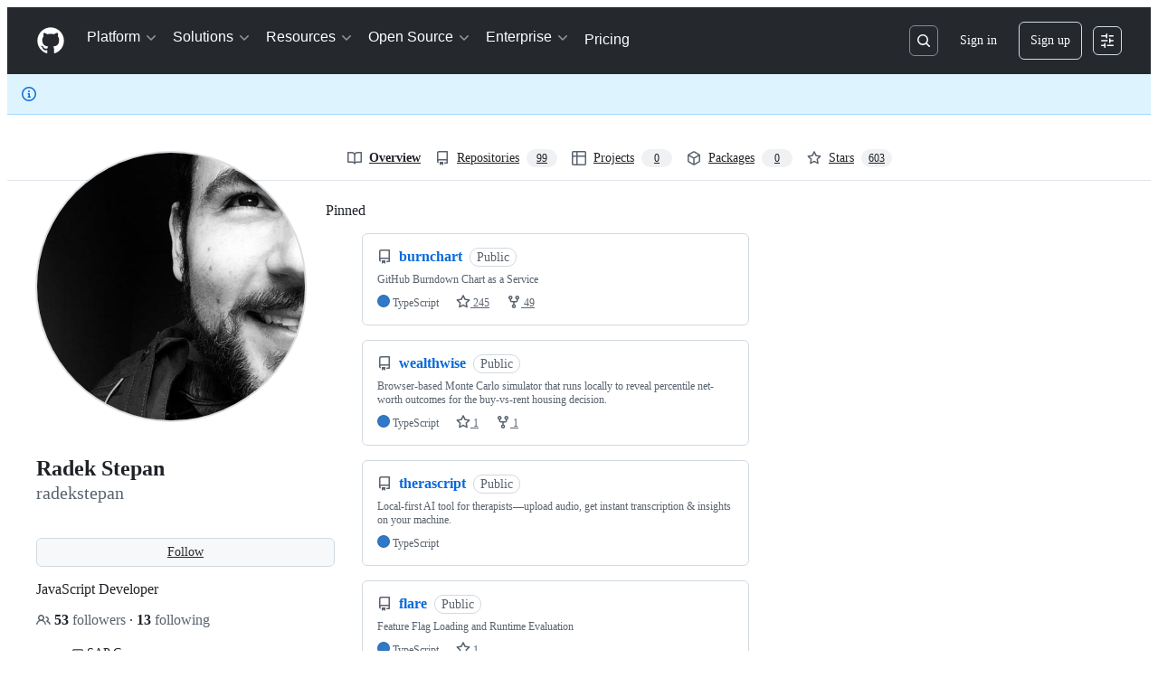

--- FILE ---
content_type: text/css
request_url: https://github.githubassets.com/assets/keyboard-shortcuts-dialog.b374cfe79a93fb943a2c.module.css
body_size: 260
content:
.ErrorPage-module__Heading__Kq7n6Gi{align-items:center;display:flex;flex-direction:column;justify-content:center;min-height:100%;min-width:100%}.ErrorPage-module__Status__I13cuV3{font-size:var(--text-title-size-large);font-weight:var(--base-text-weight-semibold)}.ErrorPage-module__Message__vq6kUs4{font-size:var(--text-title-size-medium);padding-top:var(--base-size-8)}.ShortcutsGroupList-module__ShortcutsGroupContainer__QHBUbfB{border:var(--borderWidth-thin) solid;border-color:var(--borderColor-default);border-radius:var(--borderRadius-medium);overflow:hidden}.ShortcutsGroupList-module__ShortcutsGroupHeader__LjWYM1N{background:var(--bgColor-muted);font-size:var(--text-body-size-medium);font-weight:var(--base-text-weight-semibold);padding:var(--base-size-8) var(--base-size-16)}.ShortcutsGroupList-module__ShortcutsList__KdAE1l6{list-style-type:none}.ShortcutsGroupList-module__ShortcutItem__dpNKhDL{align-items:center;border-top:var(--borderWidth-thin) solid;border-color:var(--borderColor-default);display:flex;gap:var(--stack-gap-condensed);justify-content:space-between;padding:var(--base-size-8) var(--base-size-16)}.ShortcutsGroupList-module__KeybindingContainer__HKimsTc{text-align:right}.ShortcutsDialog-module__LoadingStateContainer__Nh32Et4{align-items:center;display:flex;height:100%;justify-content:center}.ShortcutsDialog-module__ColumnsContainer__hkNheIn{display:flex;flex-direction:row;flex-wrap:wrap;gap:var(--stack-gap-condensed)}.ShortcutsDialog-module__Column__FgmmlhF{display:flex;flex:250px;flex-direction:column;gap:var(--stack-gap-condensed)}.ShortcutsDialog-module__ShortcutsDialogRoot__fkYCnM5{color:var(--fgColor-default)}.ShortcutsDialog-module__FullWidthButton__eQ9128M{width:100%}
/*# sourceMappingURL=keyboard-shortcuts-dialog-afee134f3dac.js.map*/